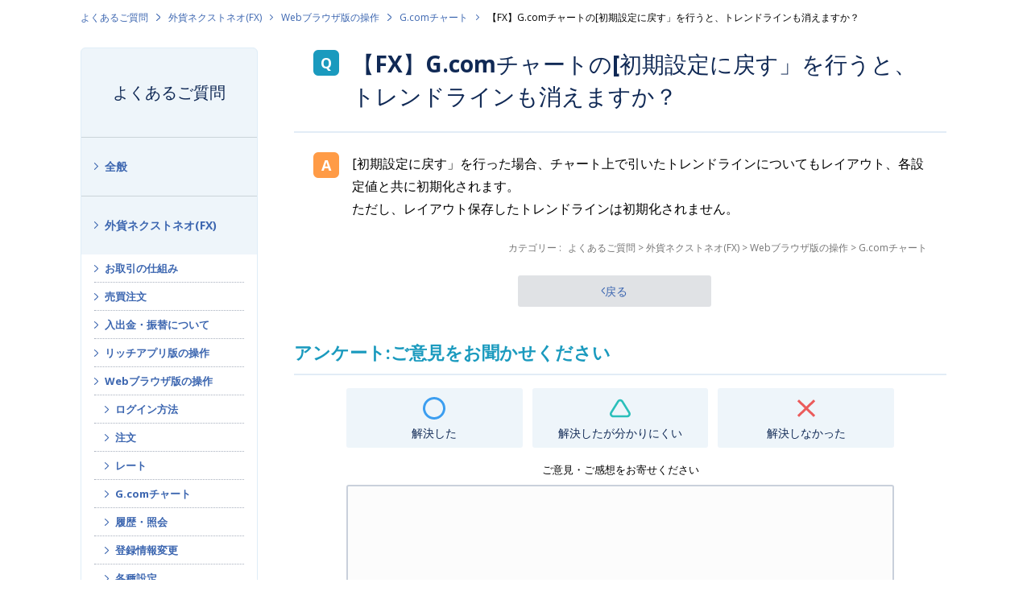

--- FILE ---
content_type: text/html; charset=utf-8
request_url: https://faq.gaitame.com/faq/show/260?back=front%2Fcategory%3Ashow&category_id=109&page=23&site_domain=default&sort=sort_access&sort_order=desc
body_size: 7333
content:
<!DOCTYPE html PUBLIC "-//W3C//DTD XHTML 1.0 Transitional//EN" "http://www.w3.org/TR/xhtml1/DTD/xhtml1-transitional.dtd">
<html xmlns="http://www.w3.org/1999/xhtml" lang="ja" xml:lang="ja">
  <head>
 <meta http-equiv="content-type" content="text/html; charset=UTF-8" />
    <meta http-equiv="X-UA-Compatible" content="IE=edge,chrome=1" />
    <meta http-equiv="Pragma" content="no-cache"/>
    <meta http-equiv="Cache-Control" content="no-cache"/>
    <meta http-equiv="Expires" content="0"/>
    <meta name="description" content="[初期設定に戻す」を行った場合、チャート上で引いたトレンドラインについてもレイアウト、各設定値と共に初期化されます。ただし、レイアウト保存したトレンドラインは初期化されません。" />
    <meta name="keywords" content="G.comチャート,Webブラウザ版の操作,外貨ネクストネオ(FX),トレール,1lot,1ロット,スリッページ,両建,両建て,祝日,指値,通貨ペア,スワップ,スワップポイント,平均足,税金,成行,確定申告,スーパーボリンジャー,バイナリーオプション,経費,取引時間,レバレッジ,口座開設,チャート,1pips,スキャルピング,IFD,OCO,IFO,FX,保証金,ロスカット,CFD,株価指数,指数,らくつむ,FX積立,03-6625-8805,取引審査グループ" />
    <meta name="csrf-param" content="authenticity_token" />
<meta name="csrf-token" content="IeoZZaDkcz7Jo88cV_QvHiWOvawkXuGMsXA09TYHb5x2fU-lnDzh8SlNZsZHLwrEMqR9l5Xvg-lPjEGbT9jQmA" />
    <script src="/assets/application_front_pc-70829ab258f817609cf7b092652328b6cc107d834757186420ba06bcb3c507c9.js"></script>
<script src="/assets/calendar/calendar-ja-da58e63df1424289368016b5077d61a523d45dd27a7d717739d0dbc63fa6a683.js"></script>
<script>jQuery.migrateMute = true;</script>
<script src="/assets/jquery-migrate-3.3.2.min-dbdd70f5d90839a3040d1cbe135a53ce8f7088aa7543656e7adf9591fa3782aa.js"></script>
<link rel="stylesheet" href="/assets/application_front_pc-7cab32363d9fbcfee4c18a6add9fe66228e2561d6fe655ed3c9a039bf433fbd8.css" media="all" />
<link href="/stylesheets/style.css?D36PPvA43YdGOy6D8UGn-6i1HbaxTpwQsoJ8xYc0qvxY6dn-zOBPSKbVh1nhmoIhv5_djQD__nVMfgmr_usV-A" media="all" rel="stylesheet" type="text/css" />
<link rel="stylesheet" href="https://faq.gaitame.com/css/style.css?site_id=-1" media="all" />
<link rel="stylesheet" href="https://faq.gaitame.com/css/style.css?site_id=1" media="all" />
<!-- Google Tag Manager -->
<script>(function(w,d,s,l,i){w[l]=w[l]||[];w[l].push({'gtm.start':
new Date().getTime(),event:'gtm.js'});var f=d.getElementsByTagName(s)[0],
j=d.createElement(s),dl=l!='dataLayer'?'&l='+l:'';j.async=true;j.src=
'https://www.googletagmanager.com/gtm.js?id='+i+dl;f.parentNode.insertBefore(j,f);
})(window,document,'script','dataLayer','GTM-5ZCQWJ6');</script>
<!-- End Google Tag Manager -->

<!-- ■共通タグ --> 
<!-- EBiS tag version4.10 start -->
<script type="text/javascript">
    (function(a,d,e,b,i,s){ window[i]=window[i]||[];var f=function(a,d,e,b,i,s){
        var o=a.getElementsByTagName(d)[0],h=a.createElement(d),t='text/javascript';
        h.type=t;h.async=e;h.onload=function(){ window[i].init(
            { argument:s, auto:true }
        );};h._p=o;return h;},h=f(a,d,e,b,i,s),l='//taj',j=b+s+'/cmt.js';h.src=l+'1.'+j;
        h._p.parentNode.insertBefore(h,h._p);h.onerror=function(k){k=f(a,d,e,b,i,s);
        k.src=l+'2.'+j;k._p.parentNode.insertBefore(k,k._p);};
    })(document,'script',true,'ebis.ne.jp/','ebis','mhYPS00w');
</script>
<!-- EBiS tag end -->

<script>
function header() {
  $.ajax({
    url: '/usr/file/attachment/header.html',
    dataType: 'html',
    success: function(data) {
      $('#okw_wrapper').prepend(data);
    }
  });
};
header();
function footer() {
  $.ajax({
    url: '/usr/file/attachment/footer.html',
    dataType: 'html',
    success: function(data) {
      $('footer').prepend(data);
    }
  });
};
footer();

let element = $('body');
element.attr('id', 'anchor-body');

</script>

<script src="https://www.gaitame.com/assets/js/main.js?202304" defer></script>
<link rel='shortcut icon' href='/usr/favicon/images/J8odQATR13eTJz9M.png?site_domain=default'>
<link rel='icon' href='/usr/favicon/images/J8odQATR13eTJz9M.png?site_domain=default'>
    
    <title>【FX】G.comチャートの[初期設定に戻す」を行うと、トレンドラインも消えますか？ | 外為どっとコム</title>
    
  </head>
  <body class="lang_size_medium" id="faq_show">
    
    <a name="top"></a>
    <div id="okw_wrapper">
<!-- Google Tag Manager (noscript) -->
<noscript><iframe src="https://www.googletagmanager.com/ns.html?id=GTM-5ZCQWJ6"
height="0" width="0" style="display:none;visibility:hidden"></iframe></noscript>
<!-- End Google Tag Manager (noscript) -->
      <div id="okw_contents">
        <div id="okw_contents_base">
          <div id="okw_contents_inner" class="clearfix">
            <div id="okw_sub_header" class="clearfix">
              <div id="login_user_name"></div>
              <ul id="fontCol" class="flo_r">
                  <li class="okw_txt">文字サイズ変更</li>
  <li class="fntSml fntSml_ja">
    <a update_flash_color="#d4e0e8" data-remote="true" href="/front/font_size?font_type=small&amp;site_domain=default">S</a>
  </li>
  <li class="fntMidOn fntMidOn_ja">
    <a update_flash_color="#d4e0e8" data-remote="true" href="/front/font_size?font_type=middle&amp;site_domain=default">M</a>
  </li>
  <li class="fntBig fntBig_ja">
    <a update_flash_color="#d4e0e8" data-remote="true" href="/front/font_size?font_type=large&amp;site_domain=default">L</a>
  </li>

              </ul>
              <ul class="okw_bread">
  <li class="okw_bread_list"><a href="/category/show/254?site_domain=default">よくあるご質問</a><span>&nbsp;&gt;&nbsp;</span><a href="/category/show/109?site_domain=default">外貨ネクストネオ(FX)</a><span>&nbsp;&gt;&nbsp;</span><a href="/category/show/115?site_domain=default">Webブラウザ版の操作</a><span>&nbsp;&gt;&nbsp;</span><a href="/category/show/146?site_domain=default">G.comチャート</a><span>&nbsp;&gt;&nbsp;</span><span>【FX】G.comチャートの[初期設定に戻す」を行うと、トレンドラインも消えますか？</span></li>
</ul>
            
            </div>
            
<div id="okw_side" class="flo_l"><div class="colArea clearfix"><div class="oneCol okw_parts_category_tree"><div id="category_tree" class="category_tree">
  <div class="ttl_col"><h2 class="ttl_bg"><span class="icocate_tree">よくあるご質問</span></h2></div>
  
  
  
  <ul id="tree_254" class="category_level_0">
    
  
  <li id="tree_icon_2" class="category_close">
    <div class="category_on cate_pull_inert_bg">
      <a class="pm_icon flo_l" child_url="/category/tree_open/2?node=1&amp;site_domain=default&amp;tag_id=tree_icon_2" js_effect_time="500" self_tag_id="tree_icon_2" tree_open="true" href="/category/show/2?site_domain=default">/category/show/2?site_domain=default</a><a href="/category/show/2?site_domain=default">全般</a>
    </div>
    
  </li>

  
  <li id="tree_icon_109" class="category_open">
    <div class="category_on cate_pull_inert_bg">
      <a class="pm_icon flo_l" child_url="#" js_effect_time="500" self_tag_id="tree_icon_109" tree_open="true" href="/category/show/109?site_domain=default">/category/show/109?site_domain=default</a><a href="/category/show/109?site_domain=default">外貨ネクストネオ(FX)</a>
    </div>
    
  <ul id="tree_109" class="category_level_1">
    
  
  <li id="tree_icon_111" class="category_close">
    <div class="category_on cate_pull_inert_bg">
      <a class="pm_icon flo_l" child_url="/category/tree_open/111?node=2&amp;site_domain=default&amp;tag_id=tree_icon_111" js_effect_time="500" self_tag_id="tree_icon_111" tree_open="true" href="/category/show/111?site_domain=default">/category/show/111?site_domain=default</a><a href="/category/show/111?site_domain=default">お取引の仕組み</a>
    </div>
    
  </li>

  
  <li id="tree_icon_112" class="category_close">
    <div class="category_on cate_pull_inert_bg">
      <a class="pm_icon flo_l" child_url="/category/tree_open/112?node=2&amp;site_domain=default&amp;tag_id=tree_icon_112" js_effect_time="500" self_tag_id="tree_icon_112" tree_open="true" href="/category/show/112?site_domain=default">/category/show/112?site_domain=default</a><a href="/category/show/112?site_domain=default">売買注文</a>
    </div>
    
  </li>

  
  <li id="tree_icon_113" class="category_close">
    <div class="category_on cate_pull_inert_bg">
      <a class="pm_icon flo_l" child_url="/category/tree_open/113?node=2&amp;site_domain=default&amp;tag_id=tree_icon_113" js_effect_time="500" self_tag_id="tree_icon_113" tree_open="true" href="/category/show/113?site_domain=default">/category/show/113?site_domain=default</a><a href="/category/show/113?site_domain=default">入出金・振替について</a>
    </div>
    
  </li>

  
  <li id="tree_icon_114" class="category_close">
    <div class="category_on cate_pull_inert_bg">
      <a class="pm_icon flo_l" child_url="/category/tree_open/114?node=2&amp;site_domain=default&amp;tag_id=tree_icon_114" js_effect_time="500" self_tag_id="tree_icon_114" tree_open="true" href="/category/show/114?site_domain=default">/category/show/114?site_domain=default</a><a href="/category/show/114?site_domain=default">リッチアプリ版の操作</a>
    </div>
    
  </li>

  
  <li id="tree_icon_115" class="category_open">
    <div class="category_on cate_pull_inert_bg">
      <a class="pm_icon flo_l" child_url="#" js_effect_time="500" self_tag_id="tree_icon_115" tree_open="true" href="/category/show/115?site_domain=default">/category/show/115?site_domain=default</a><a href="/category/show/115?site_domain=default">Webブラウザ版の操作</a>
    </div>
    
  <ul id="tree_115" class="category_level_2">
    
  
  <li id="tree_icon_143" >
    <div class="category_none cate_pull_inert_bg">
      <a href="/category/show/143?site_domain=default">ログイン方法</a>
    </div>
    
  </li>

  
  <li id="tree_icon_144" >
    <div class="category_none cate_pull_inert_bg">
      <a href="/category/show/144?site_domain=default">注文</a>
    </div>
    
  </li>

  
  <li id="tree_icon_145" >
    <div class="category_none cate_pull_inert_bg">
      <a href="/category/show/145?site_domain=default">レート</a>
    </div>
    
  </li>

  
  <li id="tree_icon_146" >
    <div class="category_none category_select cate_pull_inert_bg">
      <a href="/category/show/146?site_domain=default">G.comチャート</a>
    </div>
    
  </li>

  
  <li id="tree_icon_147" >
    <div class="category_none cate_pull_inert_bg">
      <a href="/category/show/147?site_domain=default">履歴・照会</a>
    </div>
    
  </li>

  
  <li id="tree_icon_148" >
    <div class="category_none cate_pull_inert_bg">
      <a href="/category/show/148?site_domain=default">登録情報変更</a>
    </div>
    
  </li>

  
  <li id="tree_icon_149" >
    <div class="category_none cate_pull_inert_bg">
      <a href="/category/show/149?site_domain=default">各種設定</a>
    </div>
    
  </li>

  </ul>




  </li>

  
  <li id="tree_icon_116" class="category_close">
    <div class="category_on cate_pull_inert_bg">
      <a class="pm_icon flo_l" child_url="/category/tree_open/116?node=2&amp;site_domain=default&amp;tag_id=tree_icon_116" js_effect_time="500" self_tag_id="tree_icon_116" tree_open="true" href="/category/show/116?site_domain=default">/category/show/116?site_domain=default</a><a href="/category/show/116?site_domain=default">モバイルに関して</a>
    </div>
    
  </li>

  
  <li id="tree_icon_117" class="category_close">
    <div class="category_on cate_pull_inert_bg">
      <a class="pm_icon flo_l" child_url="/category/tree_open/117?node=2&amp;site_domain=default&amp;tag_id=tree_icon_117" js_effect_time="500" self_tag_id="tree_icon_117" tree_open="true" href="/category/show/117?site_domain=default">/category/show/117?site_domain=default</a><a href="/category/show/117?site_domain=default">サービス・機能</a>
    </div>
    
  </li>

  
  <li id="tree_icon_118" class="category_close">
    <div class="category_on cate_pull_inert_bg">
      <a class="pm_icon flo_l" child_url="/category/tree_open/118?node=2&amp;site_domain=default&amp;tag_id=tree_icon_118" js_effect_time="500" self_tag_id="tree_icon_118" tree_open="true" href="/category/show/118?site_domain=default">/category/show/118?site_domain=default</a><a href="/category/show/118?site_domain=default">お困りのお客様</a>
    </div>
    
  </li>

  
  <li id="tree_icon_119" class="category_close">
    <div class="category_on cate_pull_inert_bg">
      <a class="pm_icon flo_l" child_url="/category/tree_open/119?node=2&amp;site_domain=default&amp;tag_id=tree_icon_119" js_effect_time="500" self_tag_id="tree_icon_119" tree_open="true" href="/category/show/119?site_domain=default">/category/show/119?site_domain=default</a><a href="/category/show/119?site_domain=default">取引環境</a>
    </div>
    
  </li>

  
  <li id="tree_icon_120" class="category_close">
    <div class="category_on cate_pull_inert_bg">
      <a class="pm_icon flo_l" child_url="/category/tree_open/120?node=2&amp;site_domain=default&amp;tag_id=tree_icon_120" js_effect_time="500" self_tag_id="tree_icon_120" tree_open="true" href="/category/show/120?site_domain=default">/category/show/120?site_domain=default</a><a href="/category/show/120?site_domain=default">税金・確定申告</a>
    </div>
    
  </li>

  
  <li id="tree_icon_121" class="category_close">
    <div class="category_on cate_pull_inert_bg">
      <a class="pm_icon flo_l" child_url="/category/tree_open/121?node=2&amp;site_domain=default&amp;tag_id=tree_icon_121" js_effect_time="500" self_tag_id="tree_icon_121" tree_open="true" href="/category/show/121?site_domain=default">/category/show/121?site_domain=default</a><a href="/category/show/121?site_domain=default">その他</a>
    </div>
    
  </li>

  </ul>




  </li>

  
  <li id="tree_icon_256" class="category_close">
    <div class="category_on cate_pull_inert_bg">
      <a class="pm_icon flo_l" child_url="/category/tree_open/256?node=1&amp;site_domain=default&amp;tag_id=tree_icon_256" js_effect_time="500" self_tag_id="tree_icon_256" tree_open="true" href="/category/show/256?site_domain=default">/category/show/256?site_domain=default</a><a href="/category/show/256?site_domain=default">らくらくFX積立(FX積立)</a>
    </div>
    
  </li>

  
  <li id="tree_icon_427" class="category_close">
    <div class="category_on cate_pull_inert_bg">
      <a class="pm_icon flo_l" child_url="/category/tree_open/427?node=1&amp;site_domain=default&amp;tag_id=tree_icon_427" js_effect_time="500" self_tag_id="tree_icon_427" tree_open="true" href="/category/show/427?site_domain=default">/category/show/427?site_domain=default</a><a href="/category/show/427?site_domain=default">CFDネクスト(CFD)</a>
    </div>
    
  </li>

  
  <li id="tree_icon_174" class="category_close">
    <div class="category_on cate_pull_inert_bg">
      <a class="pm_icon flo_l" child_url="/category/tree_open/174?node=1&amp;site_domain=default&amp;tag_id=tree_icon_174" js_effect_time="500" self_tag_id="tree_icon_174" tree_open="true" href="/category/show/174?site_domain=default">/category/show/174?site_domain=default</a><a href="/category/show/174?site_domain=default">外貨ネクストバイナリー(BO)</a>
    </div>
    
  </li>

  </ul>









</div>
</div><div class="oneCol okw_parts_usr_9"><div class="g-side-links">
  <h4 class="g-side-links__title">関連コンテンツ</h4>

  <ul class="g-side-links__list">
    <li class="g-side-links__item"><a class="c-arrowhead" href="https://www.gaitame.com/support/ask.html">お問い合わせ</a></li>
    <li class="g-side-links__item"><a class="c-arrowhead" href="https://www.gaitame.com/support/kshinkoku/">FXの税金と確定申告</a></li>
    <li class="g-side-links__item"><a class="c-arrowhead" href="https://www.gaitame.com/support/pcs.html">パソコン出張サポートサービス</a></li>
  </ul>
</div></div></div></div><div id="okw_center" class="okw_side flo_r"><div class="colArea clearfix"><div class="oneCol okw_main_faq">    <!-- FAQ_CONTENTS_AREA -->
    <div class="faq_qstInf_col clearfix">
    <ul class="siteLink">
        <li class="preLink">
            <a title="戻る" href="/category/show/109?page=23&amp;site_domain=default&amp;sort=sort_access&amp;sort_order=desc">戻る</a>
        </li>
    </ul>
  <ul class="faq_dateNo flo_r">
    <li class="faq_no">No&nbsp;:&nbsp;260</li>
      <li class="faq_date">公開日時&nbsp;:&nbsp;2020/12/09 16:09</li>
        <li class="faq_print">
          <span class="icoPrint">
              <a target="_blank" href="/print/faq/260?category_id=109&amp;site_domain=default">印刷</a>
          </span>
        </li>
  </ul>
</div>
<span class="mark_area"></span>

<script type='text/javascript'>
    //<![CDATA[
    $(function() {
        $("#faq_tag_search_return_button").click(function () {
            const keywordTagsJ = JSON.stringify()
            const faqId = `${}`
            faq_popup_close_log(keywordTagsJ, faqId);
            window.close();
            return false;
        });
    });
    //]]>
</script>

<h2 class="faq_qstCont_ttl"><span class="icoQ">【FX】G.comチャートの[初期設定に戻す」を行うと、トレンドラインも消えますか？</span></h2>
<div class="faq_qstCont_col">
  <dl class="faq_cate_col clearfix">
    <dt>カテゴリー&nbsp;:&nbsp;</dt>
    <dd>
      <ul>
          <li class="clearfix">
            <a href="/category/show/254?site_domain=default">よくあるご質問</a><span>&nbsp;&gt;&nbsp;</span><a href="/category/show/109?site_domain=default">外貨ネクストネオ(FX)</a><span>&nbsp;&gt;&nbsp;</span><a href="/category/show/115?site_domain=default">Webブラウザ版の操作</a><span>&nbsp;&gt;&nbsp;</span><a href="/category/show/146?site_domain=default">G.comチャート</a>
          </li>
      </ul>
    </dd>
  </dl>
</div>
<h2 class="faq_ans_bor faq_ans_ttl">
    <span class="icoA">回答</span>
</h2>
<div class="faq_ans_col">
  <div id="faq_answer_contents" class="faq_ansCont_txt clearfix">
    <div>[初期設定に戻す」を行った場合、チャート上で引いたトレンドラインについてもレイアウト、各設定値と共に初期化されます。<br />ただし、レイアウト保存したトレンドラインは初期化されません。</div>
  </div>
  
</div>

<script type="text/javascript">
$(function() {
  function resetFaqCountFlag() {
    window.__faq_countup_sent__ = false;
  }

  function countUpOnce() {
    // すでに送信済みならスキップ
    if (window.__faq_countup_sent__) return;
    window.__faq_countup_sent__ = true;

    fetch("/faq/countup?site_domain=default", {
      method: "POST",
      headers: {
        "Content-Type": "application/json",
        "X-CSRF-Token": $('meta[name=csrf-token]').attr('content'),
        "X-Requested-With": "XMLHttpRequest"
      },
      body: JSON.stringify({
        faq_id: "260",
        category_id: "146"
      })
    });
  }

  countUpOnce();

  // PC タグ検索 個別のモーダルを閉じる場合
  $("#faq_show .faq_tag_search_return_button").on("click", function() {
    resetFaqCountFlag();
  });
  // PC タグ検索 全てのモーダルを閉じる場合
  $("#faq_show .faq_tag_search_close_button").on("click", function() {
    resetFaqCountFlag();
  });

  // スマホ タグ検索
  $('.faq_tag_modal_close_btn').on("click", function() {
    resetFaqCountFlag();
  });

  // PC スーパーアシスタント Colorboxモーダルを閉じる場合
  $(document).on("cbox_closed", function() {
    resetFaqCountFlag();
  });

  // スマホ スーパーアシスタント FAQ詳細から戻る場合
  $("#toggle_preview_faq").on("click", function() {
    resetFaqCountFlag();
  });
});
</script>


    <!-- /FAQ_CONTENTS_AREA -->


</div></div><div class="colArea clearfix"><div class="oneCol okw_parts_enquete">  <div class="okw_enquete_area">
    <h2 class="questioner_ttl" id="enquete_form_message">アンケート:ご意見をお聞かせください</h2>
    <div class="questioner_col">
      <form id="enquete_form" update_flash_color="#d4e0e8" action="/faq/new_faq_enquete_value?site_domain=default" accept-charset="UTF-8" data-remote="true" method="post"><input type="hidden" name="authenticity_token" value="_Via1sgWF3Ox27WyGZ94DftTpU6rShTnKzEjv69SM4sVhORWfmADVjJaKQzBt1-PDSj1Sdpq0WFPWJlUxx_2tg" autocomplete="off" />
        <ul class="faq_form_list">
          <input value="260" autocomplete="off" type="hidden" name="faq_enquete_value[faq_id]" id="faq_enquete_value_faq_id" />
          <input value="109" autocomplete="off" type="hidden" name="faq_enquete_value[category_id]" id="faq_enquete_value_category_id" />
          
            <li>
                  <input type="radio" value="1" checked="checked" name="faq_enquete_value[enquete_id]" id="faq_enquete_value_enquete_id_1" />
              <label for="faq_enquete_value_enquete_id_1">解決した</label>
            </li>
            <li>
                  <input type="radio" value="2" name="faq_enquete_value[enquete_id]" id="faq_enquete_value_enquete_id_2" />
              <label for="faq_enquete_value_enquete_id_2">解決したが分かりにくい</label>
            </li>
            <li>
                  <input type="radio" value="3" name="faq_enquete_value[enquete_id]" id="faq_enquete_value_enquete_id_3" />
              <label for="faq_enquete_value_enquete_id_3">解決しなかった</label>
            </li>
        </ul>
          <div class="questioner_txt_col">
            <span class="questioner_sub_msg">ご意見・ご感想をお寄せください</span>
                <textarea cols="70" rows="2" class="questioner_txt" name="faq_enquete_value[comment]" id="faq_enquete_value_comment">
</textarea>
            <span class="questioner_description">お問い合わせを入力されましてもご返信はいたしかねます</span>
          </div>
        <div class="questioner_submit_btn">
          <input type="submit" name="commit" value="送信する" id="enquete_form_button" class="questioner_btn" />
        </div>
<input type="hidden" name="site_domain" value="default" /></form>    </div>
  </div>

</div></div><div class="colArea clearfix"><div class="oneCol okw_parts_faq_relations">  <span class="spinner"></span>

  <script type="text/javascript">
      $.ajax({
          type: 'GET',
          url: '/custom_part/faq_relations?category_id=146&id=260&site_domain=default&split=false',
          dataType: 'html',
          success: function(data) {
              $('.okw_parts_faq_relations').html(data)
          }
      });
  </script>
</div></div><div class="colArea clearfix"><div class="oneCol okw_parts_usr_7"><svg xmlns="http://www.w3.org/2000/svg" aria-hidden="true" class="u-screen-reader">
  <symbol id="faq-order" viewBox="0 0 20.46 15.98"><path d="M11.38,5.73l-.49-.49a.53.53,0,0,1,0-.75h0L15.22.15a.53.53,0,0,1,.75,0h0l4.34,4.34a.53.53,0,0,1,0,.75h0l-.5.49a.54.54,0,0,1-.76,0h0L16.49,3v12.4A.54.54,0,0,1,16,16h-.71a.55.55,0,0,1-.54-.53h0V3L12.15,5.73a.55.55,0,0,1-.76,0Z" fill="#102955"/><path d="M.65,10.24l-.49.5a.53.53,0,0,0,0,.75h0l4.33,4.34a.53.53,0,0,0,.75,0h0l4.34-4.34a.54.54,0,0,0,0-.75h0l-.5-.5a.55.55,0,0,0-.76,0h0L5.76,12.94V.54A.54.54,0,0,0,5.23,0H4.51A.54.54,0,0,0,4,.54H4v12.4L1.42,10.25a.55.55,0,0,0-.76,0Z" fill="#9aa4b3"/></symbol>

  <symbol id="faq-circle" viewBox="0 0 28 28"><path d="M14,3a11.05,11.05,0,1,0,7.88,3.33l-.1-.11A10.92,10.92,0,0,0,14,3m0-3A14,14,0,1,1,0,14,14,14,0,0,1,14,0Z" fill="#3c9ef0"/></symbol>

  <symbol id="faq-triangle" viewBox="0 0 29.85 26.18"><path d="M14.92,3a2,2,0,0,0-1.69,1L3.29,20.13A2,2,0,0,0,4,22.88a2.06,2.06,0,0,0,1,.3H24.85a2,2,0,0,0,1.7-3.05L16.62,4a2,2,0,0,0-1.7-1m0-3a5,5,0,0,1,4.27,2.39l9.92,16.17a5,5,0,0,1-1.64,6.88,5.06,5.06,0,0,1-2.62.74H5a5,5,0,0,1-5-5,4.94,4.94,0,0,1,.74-2.62L10.66,2.38A5,5,0,0,1,14.92,0Z" fill="#2bbfba"/></symbol>

  <symbol id="faq-cross" viewBox="0 0 23.05 22.58"><path d="M1.5,22.58A1.5,1.5,0,0,1,.45,20L20.5.43a1.5,1.5,0,0,1,2.1,2.14l-20,19.58A1.48,1.48,0,0,1,1.5,22.58Z" fill="#eb5b5b"/><path d="M21.55,22.58a1.48,1.48,0,0,1-1.05-.43L.45,2.57A1.5,1.5,0,0,1,2.55.43L22.59,20a1.5,1.5,0,0,1-1,2.57Z" fill="#eb5b5b"/></symbol>
</svg>  
        <h3 class="c-heading-2">おすすめコンテンツ</h3>
        <ul class="c-recommends">
  <li class="c-recommend">
    <a class="c-recommend__grid" href="https://www.gaitame.com/service/reason.html">
       <picture class="c-recommend__pic">
        <img class="c-recommend__thumb" src="https://www.gaitame.com/assets/recommend-reason.png" alt="" width="350" height="177" loading="lazy">
      </picture>

      <div class="c-recommend__body">
        <div class="c-recommend__title">外為どっとコムが選ばれる理由</div>
        <p class="c-recommend__desc">「お客様第一主義」のもと、FXの初心者にも経験者にも選ばれる理由をご紹介します。</p>
      </div><!-- c-recommend__body -->
    </a>
  </li>

  <li class="c-recommend">
    <a class="c-recommend__grid" href="https://www.gaitame.com/service/fx/demo/">
      <picture class="c-recommend__pic">
        <img class="c-recommend__thumb" src="https://www.gaitame.com/assets/recommend-service_fx_demo.png" alt="" width="350" height="177" loading="lazy">
      </picture>

      <div class="c-recommend__body">
        <div class="c-recommend__title">FXデモトレード</div>
        <p class="c-recommend__desc">FXのお試しとしてデモツールをご用意。リッチアプリ版、スマホアプリ版をご用意。</p>
      </div><!-- c-recommend__body -->
    </a>
  </li>

  <li class="c-recommend">
    <a class="c-recommend__grid" href="https://www.gaitame.com/media/">
      <picture class="c-recommend__pic">
        <img class="c-recommend__thumb" src="https://www.gaitame.com//assets/recommend-media.png" alt="" width="350" height="177" loading="lazy">
      </picture>

      <div class="c-recommend__body">
        <div class="c-recommend__title">マネ育チャンネル</div>
        <p class="c-recommend__desc">初心者から中上級者まで、最新の市場動向やFXレポートが読めるFX専門メディア</p>
      </div><!-- c-recommend__body -->
    </a>
  </li>
</ul></div></div><p class="topLink"><a href="#top">TOPへ</a></p></div>
<script type="text/javascript">
$(function() {
  function resetFaqCountFlag() {
    window.__faq_countup_sent__ = false;
  }

  function countUpOnce() {
    // すでに送信済みならスキップ
    if (window.__faq_countup_sent__) return;
    window.__faq_countup_sent__ = true;

    fetch("/faq/countup?site_domain=default", {
      method: "POST",
      headers: {
        "Content-Type": "application/json",
        "X-CSRF-Token": $('meta[name=csrf-token]').attr('content'),
        "X-Requested-With": "XMLHttpRequest"
      },
      body: JSON.stringify({
        faq_id: "260",
        category_id: "146"
      })
    });
  }

  countUpOnce();

  // PC タグ検索 個別のモーダルを閉じる場合
  $("#faq_show .faq_tag_search_return_button").on("click", function() {
    resetFaqCountFlag();
  });
  // PC タグ検索 全てのモーダルを閉じる場合
  $("#faq_show .faq_tag_search_close_button").on("click", function() {
    resetFaqCountFlag();
  });

  // スマホ タグ検索
  $('.faq_tag_modal_close_btn').on("click", function() {
    resetFaqCountFlag();
  });

  // PC スーパーアシスタント Colorboxモーダルを閉じる場合
  $(document).on("cbox_closed", function() {
    resetFaqCountFlag();
  });

  // スマホ スーパーアシスタント FAQ詳細から戻る場合
  $("#toggle_preview_faq").on("click", function() {
    resetFaqCountFlag();
  });
});
</script>


          </div>
        </div>
      </div>
<footer></footer>      <div id="okw_footer_default" class="clearfix">
        <p id="okw_logo_footer" class="flo_r logo_footer">
          <a href="https://aisaas.pkshatech.com/faq/" target="_blank">PKSHA FAQ logo</a>
        </p>
      </div>
    </div>


  </body>
</html>


--- FILE ---
content_type: text/html; charset=utf-8
request_url: https://faq.gaitame.com/custom_part/faq_relations?category_id=146&id=260&site_domain=default&split=false
body_size: 626
content:
    <div class="ttl_col"><h2 class="ttl_bg"><span class="icoFaq">関連するよくあるご質問</span></h2></div>
    <ul class="faq_relate_list">
        <li class="faq_list_bg1 Q_sml">
          <a title="【FX】G.comチャートはCSV出力や印刷機能はありますか？" href="/faq/show/261?category_id=146&amp;site_domain=default">【FX】G.comチャートはCSV出力や印刷機能はありますか？</a>
        </li>
        <li class="faq_list_bg2 Q_sml">
          <a title="【FX】G.comチャートで保存していたレイアウトなどが消えていますが、どうしてですか？" href="/faq/show/263?category_id=146&amp;site_domain=default">【FX】G.comチャートで保存していたレイアウトなどが消えていますが、どうしてですか？</a>
        </li>
        <li class="faq_list_bg1 Q_sml">
          <a title="【FX】G.comチャートで複数チャートを表示させた状態で、チャートの背景色を一つだけ変更することはできますか？" href="/faq/show/259?category_id=146&amp;site_domain=default">【FX】G.comチャートで複数チャートを表示させた状態で、チャートの背景色を一つだけ変更することはできますか？</a>
        </li>
        <li class="faq_list_bg2 Q_sml">
          <a title="【FX】Webブラウザ版ではネオチャートは利用できませんか？" href="/faq/show/264?category_id=146&amp;site_domain=default">【FX】Webブラウザ版ではネオチャートは利用できませんか？</a>
        </li>
        <li class="faq_list_bg1 Q_sml">
          <a title="【FX】G.comチャートが立ち上がりません。" href="/faq/show/256?category_id=146&amp;site_domain=default">【FX】G.comチャートが立ち上がりません。</a>
        </li>
    </ul>

